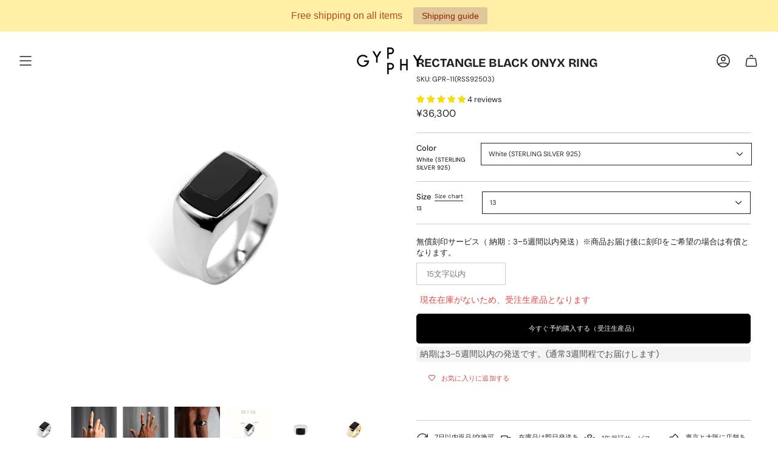

--- FILE ---
content_type: text/javascript
request_url: https://cdn.shopify.com/extensions/019b979b-238a-7e17-847d-ec6cb3db4951/preorderfrontend-174/assets/globo.preorder.bundle.d35c68bd.min.js
body_size: 8688
content:
(self.webpackChunk=self.webpackChunk||[]).push([["gpo_payment_options"],{"./node_modules/squirrelly/dist/browser/squirrelly.min.js":function(__unused_webpack_module,exports){eval('!function(e,t){ true?t(exports):0}(this,(function(e){"use strict";function t(e){var n,r,a=new Error(e);return n=a,r=t.prototype,Object.setPrototypeOf?Object.setPrototypeOf(n,r):n.__proto__=r,a}function n(e,n,r){var a=n.slice(0,r).split(/\\n/),i=a.length,s=a[i-1].length+1;throw t(e+=" at line "+i+" col "+s+":\\n\\n  "+n.split(/\\n/)[i-1]+"\\n  "+Array(s).join(" ")+"^")}t.prototype=Object.create(Error.prototype,{name:{value:"Squirrelly Error",enumerable:!1}});var r=new Function("return this")().Promise,a=!1;try{a=new Function("return (async function(){}).constructor")()}catch(e){if(!(e instanceof SyntaxError))throw e}function i(e,t){return Object.prototype.hasOwnProperty.call(e,t)}function s(e,t,n){for(var r in t)i(t,r)&&(null==t[r]||"object"!=typeof t[r]||"storage"!==r&&"prefixes"!==r||n?e[r]=t[r]:e[r]=s({},t[r]));return e}var o=/^async +/,c=/`(?:\\\\[\\s\\S]|\\${(?:[^{}]|{(?:[^{}]|{[^}]*})*})*}|(?!\\${)[^\\\\`])*`/g,l=/\'(?:\\\\[\\s\\w"\'\\\\`]|[^\\n\\r\'\\\\])*?\'/g,f=/"(?:\\\\[\\s\\w"\'\\\\`]|[^\\n\\r"\\\\])*?"/g,u=/[.*+\\-?^${}()|[\\]\\\\]/g;function p(e){return u.test(e)?e.replace(u,"\\\\$&"):e}function h(e,r){r.rmWhitespace&&(e=e.replace(/[\\r\\n]+/g,"\\n").replace(/^\\s+|\\s+$/gm,"")),c.lastIndex=0,l.lastIndex=0,f.lastIndex=0;var a=r.prefixes,i=[a.h,a.b,a.i,a.r,a.c,a.e].reduce((function(e,t){return e&&t?e+"|"+p(t):t?p(t):e}),""),s=new RegExp("([|()]|=>)|(\'|\\"|`|\\\\/\\\\*)|\\\\s*((\\\\/)?(-|_)?"+p(r.tags[1])+")","g"),u=new RegExp("([^]*?)"+p(r.tags[0])+"(-|_)?\\\\s*("+i+")?\\\\s*","g"),h=0,d=!1;function g(t,a){var i,p={f:[]},g=0,v="c";function m(t){var a=e.slice(h,t),i=a.trim();if("f"===v)"safe"===i?p.raw=!0:r.async&&o.test(i)?(i=i.replace(o,""),p.f.push([i,"",!0])):p.f.push([i,""]);else if("fp"===v)p.f[p.f.length-1][1]+=i;else if("err"===v){if(i){var s=a.search(/\\S/);n("invalid syntax",e,h+s)}}else p[v]=i;h=t+1}for("h"===a||"b"===a||"c"===a?v="n":"r"===a&&(p.raw=!0,a="i"),s.lastIndex=h;null!==(i=s.exec(e));){var y=i[1],x=i[2],b=i[3],w=i[4],F=i[5],S=i.index;if(y)"("===y?(0===g&&("n"===v?(m(S),v="p"):"f"===v&&(m(S),v="fp")),g++):")"===y?0===--g&&"c"!==v&&(m(S),v="err"):0===g&&"|"===y?(m(S),v="f"):"=>"===y&&(m(S),h+=1,v="res");else if(x){if("/*"===x){var I=e.indexOf("*/",s.lastIndex);-1===I&&n("unclosed comment",e,i.index),s.lastIndex=I+2}else if("\'"===x){l.lastIndex=i.index,l.exec(e)?s.lastIndex=l.lastIndex:n("unclosed string",e,i.index)}else if(\'"\'===x){f.lastIndex=i.index,f.exec(e)?s.lastIndex=f.lastIndex:n("unclosed string",e,i.index)}else if("`"===x){c.lastIndex=i.index,c.exec(e)?s.lastIndex=c.lastIndex:n("unclosed string",e,i.index)}}else if(b)return m(S),h=S+i[0].length,u.lastIndex=h,d=F,w&&"h"===a&&(a="s"),p.t=a,p}return n("unclosed tag",e,t),p}var v=function i(s,c){s.b=[],s.d=[];var l,f=!1,p=[];function v(e,t){e&&(e=function(e,t,n,r){var a,i;return"string"==typeof t.autoTrim?a=i=t.autoTrim:Array.isArray(t.autoTrim)&&(a=t.autoTrim[1],i=t.autoTrim[0]),(n||!1===n)&&(a=n),(r||!1===r)&&(i=r),"slurp"===a&&"slurp"===i?e.trim():("_"===a||"slurp"===a?e=String.prototype.trimLeft?e.trimLeft():e.replace(/^[\\s\\uFEFF\\xA0]+/,""):"-"!==a&&"nl"!==a||(e=e.replace(/^(?:\\n|\\r|\\r\\n)/,"")),"_"===i||"slurp"===i?e=String.prototype.trimRight?e.trimRight():e.replace(/[\\s\\uFEFF\\xA0]+$/,""):"-"!==i&&"nl"!==i||(e=e.replace(/(?:\\n|\\r|\\r\\n)$/,"")),e)}(e,r,d,t))&&(e=e.replace(/\\\\|\'/g,"\\\\$&").replace(/\\r\\n|\\n|\\r/g,"\\\\n"),p.push(e))}for(;null!==(l=u.exec(e));){var m,y=l[1],x=l[2],b=l[3]||"";for(var w in a)if(a[w]===b){m=w;break}v(y,x),h=l.index+l[0].length,m||n("unrecognized tag type: "+b,e,h);var F=g(l.index,m),S=F.t;if("h"===S){var I=F.n||"";r.async&&o.test(I)&&(F.a=!0,F.n=I.replace(o,"")),F=i(F),p.push(F)}else if("c"===S){if(s.n===F.n)return f?(f.d=p,s.b.push(f)):s.d=p,s;n("Helper start and end don\'t match",e,l.index+l[0].length)}else if("b"===S){f?(f.d=p,s.b.push(f)):s.d=p;var R=F.n||"";r.async&&o.test(R)&&(F.a=!0,F.n=R.replace(o,"")),f=F,p=[]}else if("s"===S){var T=F.n||"";r.async&&o.test(T)&&(F.a=!0,F.n=T.replace(o,"")),p.push(F)}else p.push(F)}if(!c)throw t(\'unclosed helper "\'+s.n+\'"\');return v(e.slice(h,e.length),!1),s.d=p,s}({f:[]},!0);if(r.plugins)for(var m=0;m<r.plugins.length;m++){var y=r.plugins[m];y.processAST&&(v.d=y.processAST(v.d,r))}return v.d}function d(e,t){var n=h(e,t),r="var tR=\'\';"+(t.useWith?"with("+t.varName+"||{}){":"")+x(n,t)+"if(cb){cb(null,tR)} return tR"+(t.useWith?"}":"");if(t.plugins)for(var a=0;a<t.plugins.length;a++){var i=t.plugins[a];i.processFnString&&(r=i.processFnString(r,t))}return r}function g(e,t){for(var n=0;n<t.length;n++){var r=t[n][0],a=t[n][1];e=(t[n][2]?"await ":"")+"c.l(\'F\',\'"+r+"\')("+e,a&&(e+=","+a),e+=")"}return e}function v(e,t,n,r,a,i){var s="{exec:"+(a?"async ":"")+y(n,t,e)+",params:["+r+"]";return i&&(s+=",name:\'"+i+"\'"),a&&(s+=",async:true"),s+="}"}function m(e,t){for(var n="[",r=0;r<e.length;r++){var a=e[r];n+=v(t,a.res||"",a.d,a.p||"",a.a,a.n),r<e.length&&(n+=",")}return n+="]"}function y(e,t,n){return"function("+t+"){var tR=\'\';"+x(e,n)+"return tR}"}function x(e,t){for(var n=0,r=e.length,a="";n<r;n++){var i=e[n];if("string"==typeof i){a+="tR+=\'"+i+"\';"}else{var s=i.t,o=i.c||"",c=i.f,l=i.n||"",f=i.p||"",u=i.res||"",p=i.b,h=!!i.a;if("i"===s){t.defaultFilter&&(o="c.l(\'F\',\'"+t.defaultFilter+"\')("+o+")");var d=g(o,c);!i.raw&&t.autoEscape&&(d="c.l(\'F\',\'e\')("+d+")"),a+="tR+="+d+";"}else if("h"===s)if(t.storage.nativeHelpers.get(l))a+=t.storage.nativeHelpers.get(l)(i,t);else{var y=(h?"await ":"")+"c.l(\'H\',\'"+l+"\')("+v(t,u,i.d,f,h);y+=p?","+m(p,t):",[]",a+="tR+="+g(y+=",c)",c)+";"}else"s"===s?a+="tR+="+g((h?"await ":"")+"c.l(\'H\',\'"+l+"\')({params:["+f+"]},[],c)",c)+";":"e"===s&&(a+=o+"\\n")}}return a}var b=function(){function e(e){this.cache=e}return e.prototype.define=function(e,t){this.cache[e]=t},e.prototype.get=function(e){return this.cache[e]},e.prototype.remove=function(e){delete this.cache[e]},e.prototype.reset=function(){this.cache={}},e.prototype.load=function(e){s(this.cache,e,!0)},e}();function w(e,n,r,a){if(n&&n.length>0)throw t((a?"Native":"")+"Helper \'"+e+"\' doesn\'t accept blocks");if(r&&r.length>0)throw t((a?"Native":"")+"Helper \'"+e+"\' doesn\'t accept filters")}var F={"&":"&amp;","<":"&lt;",">":"&gt;",\'"\':"&quot;","\'":"&#39;"};function S(e){return F[e]}var I=new b({}),R=new b({each:function(e,t){var n="",r=e.params[0];if(w("each",t,!1),e.async)return new Promise((function(t){!function e(t,n,r,a,i){r(t[n],n).then((function(s){a+=s,n===t.length-1?i(a):e(t,n+1,r,a,i)}))}(r,0,e.exec,n,t)}));for(var a=0;a<r.length;a++)n+=e.exec(r[a],a);return n},foreach:function(e,t){var n=e.params[0];if(w("foreach",t,!1),e.async)return new Promise((function(t){!function e(t,n,r,a,i,s){a(n[r],t[n[r]]).then((function(o){i+=o,r===n.length-1?s(i):e(t,n,r+1,a,i,s)}))}(n,Object.keys(n),0,e.exec,"",t)}));var r="";for(var a in n)i(n,a)&&(r+=e.exec(a,n[a]));return r},include:function(e,n,r){w("include",n,!1);var a=r.storage.templates.get(e.params[0]);if(!a)throw t(\'Could not fetch template "\'+e.params[0]+\'"\');return a(e.params[1],r)},extends:function(e,n,r){var a=e.params[1]||{};a.content=e.exec();for(var i=0;i<n.length;i++){var s=n[i];a[s.name]=s.exec()}var o=r.storage.templates.get(e.params[0]);if(!o)throw t(\'Could not fetch template "\'+e.params[0]+\'"\');return o(a,r)},useScope:function(e,t){return w("useScope",t,!1),e.exec(e.params[0])}}),T=new b({if:function(e,t){w("if",!1,e.f,!0);var n="if("+e.p+"){"+x(e.d,t)+"}";if(e.b)for(var r=0;r<e.b.length;r++){var a=e.b[r];"else"===a.n?n+="else{"+x(a.d,t)+"}":"elif"===a.n&&(n+="else if("+a.p+"){"+x(a.d,t)+"}")}return n},try:function(e,n){if(w("try",!1,e.f,!0),!e.b||1!==e.b.length||"catch"!==e.b[0].n)throw t("native helper \'try\' only accepts 1 block, \'catch\'");var r="try{"+x(e.d,n)+"}",a=e.b[0];return r+="catch"+(a.res?"("+a.res+")":"")+"{"+x(a.d,n)+"}"},block:function(e,t){return w("block",e.b,e.f,!0),"if(!"+t.varName+"["+e.p+"]){tR+=("+y(e.d,"",t)+")()}else{tR+="+t.varName+"["+e.p+"]}"}}),_=new b({e:function(e){var t=String(e);return/[&<>"\']/.test(t)?t.replace(/[&<>"\']/g,S):t}}),E={varName:"it",autoTrim:[!1,"nl"],autoEscape:!0,defaultFilter:!1,tags:["{{","}}"],l:function(e,n){if("H"===e){var r=this.storage.helpers.get(n);if(r)return r;throw t("Can\'t find helper \'"+n+"\'")}if("F"===e){var a=this.storage.filters.get(n);if(a)return a;throw t("Can\'t find filter \'"+n+"\'")}},async:!1,storage:{helpers:R,nativeHelpers:T,filters:_,templates:I},prefixes:{h:"@",b:"#",i:"",r:"*",c:"/",e:"!"},cache:!1,plugins:[],useWith:!1};function $(e,t){var n={};return s(n,E),t&&s(n,t),e&&s(n,e),n.l.bind(n),n}function j(e,n){var r,i=$(n||{}),s=Function;if(i.async){if(!a)throw t("This environment doesn\'t support async/await");s=a}if(i.varName&&!1===(r=i.varName,/^[a-zA-Z_$][a-zA-Z0-9_$]*$/.test(r)))throw t("options.varName must be a valid JS identifier");try{return new s(i.varName,"c","cb",d(e,i))}catch(n){throw n instanceof SyntaxError?t("Bad template syntax\\n\\n"+n.message+"\\n"+Array(n.message.length+1).join("=")+"\\n"+d(e,i)):n}}function A(e,t){var n;return t.cache&&t.name&&t.storage.templates.get(t.name)?t.storage.templates.get(t.name):(n="function"==typeof e?e:j(e,t),t.cache&&t.name&&t.storage.templates.define(t.name,n),n)}E.l.bind(E),e.compile=j,e.compileScope=x,e.compileScopeIntoFunction=y,e.compileToString=d,e.defaultConfig=E,e.filters=_,e.getConfig=$,e.helpers=R,e.nativeHelpers=T,e.parse=h,e.render=function(e,n,a,i){var s=$(a||{});if(!s.async)return A(e,s)(n,s);if(!i){if("function"==typeof r)return new r((function(t,r){try{t(A(e,s)(n,s))}catch(e){r(e)}}));throw t("Please provide a callback function, this env doesn\'t support Promises")}try{A(e,s)(n,s,i)}catch(e){return i(e)}},e.templates=I,Object.defineProperty(e,"__esModule",{value:!0})}));\n//# sourceMappingURL=squirrelly.min.js.map\n\n\n//# sourceURL=webpack:///./node_modules/squirrelly/dist/browser/squirrelly.min.js?')},"./storefront/assets/handles/paymentOptions.js":(__unused_webpack_module,__webpack_exports__,__webpack_require__)=>{"use strict";eval("__webpack_require__.r(__webpack_exports__);\n/* harmony export */ __webpack_require__.d(__webpack_exports__, {\n/* harmony export */   \"default\": () => (__WEBPACK_DEFAULT_EXPORT__)\n/* harmony export */ });\n/* harmony import */ var squirrelly__WEBPACK_IMPORTED_MODULE_3__ = __webpack_require__(/*! squirrelly */ \"./node_modules/squirrelly/dist/browser/squirrelly.min.js\");\n/* harmony import */ var squirrelly__WEBPACK_IMPORTED_MODULE_3___default = /*#__PURE__*/__webpack_require__.n(squirrelly__WEBPACK_IMPORTED_MODULE_3__);\n/* harmony import */ var _sqrlTemplates_sellingPlans__WEBPACK_IMPORTED_MODULE_0__ = __webpack_require__(/*! ../sqrlTemplates/sellingPlans */ \"./storefront/assets/sqrlTemplates/sellingPlans.js\");\n/* harmony import */ var _sqrlTemplates_optionsPayment__WEBPACK_IMPORTED_MODULE_1__ = __webpack_require__(/*! ../sqrlTemplates/optionsPayment */ \"./storefront/assets/sqrlTemplates/optionsPayment.js\");\n/* harmony import */ var _helper__WEBPACK_IMPORTED_MODULE_2__ = __webpack_require__(/*! ../helper */ \"./storefront/assets/helper.js\");\n\n\n\n\nsquirrelly__WEBPACK_IMPORTED_MODULE_3__.defaultConfig.autoEscape = false;\nsquirrelly__WEBPACK_IMPORTED_MODULE_3__.filters.define(\"money\", _helper__WEBPACK_IMPORTED_MODULE_2__.money);\nsquirrelly__WEBPACK_IMPORTED_MODULE_3__.filters.define(\"money_without_trailing_zeros\", _helper__WEBPACK_IMPORTED_MODULE_2__.money_without_trailing_zeros);\n\nconst PaymentOptions = {\n    paymentOptions: function(formElement, profile, productJson) {\n        const app = Globo.Preorder;\n\n        let useSellingPlan = app.settings?.useSellingPlan ?? false;\n        if(useSellingPlan === true || useSellingPlan == '1'){\n            if(profile.sellingPlanIds.length) this.renderSellingPlanOptions(formElement, profile, productJson);\n            else this.removeSellingPlanOptions(formElement);\n        }else{\n            this.renderPartialPaymentOptionAndDiscountProperties(formElement, profile);\n        }\n    },\n    renderSellingPlanOptions: async function(formElement, profile, productJson) {\n        const app = Globo.Preorder;\n        const self = this;\n\n        /* Hide payment options */\n        if(\n            (!profile.discountPayment.fullPayment.enable && !profile.discountPayment.partialPayment.enable) ||\n            (profile.discountPayment.fullPayment.enable && parseInt(profile.discountPayment.fullPayment.discountValue) == 0 && !profile.discountPayment.partialPayment.enable)\n        ){\n            formElement.classList.add('gPreorderHiddenPaymentOptions');\n        }\n\n        /* Convert selling plan option */\n        let sellingPlanAllocations = profile?.variant?.selling_plan_allocations ?? false;\n        if(sellingPlanAllocations){\n            sellingPlanAllocations = sellingPlanAllocations\n            .filter(option => profile.sellingPlanIds.includes(option.selling_plan_id.toString()))\n            .map(option => {\n                let sellingPlanGroups = productJson.selling_plan_groups.find(group => group.id.toString() === option.selling_plan_group_id.toString());\n                let sellingPlan = sellingPlanGroups.selling_plans.find(plan => plan.id.toString() === option.selling_plan_id.toString());\n                option.name = sellingPlan.name;\n                option.price_adjustments = option.price_adjustments || [];\n                if(option.price_adjustments.length){\n                    option.price_adjustments.map((price, index) => {\n                        price.value = sellingPlan.price_adjustments[index].value;\n                        price.value_type = sellingPlan.price_adjustments[index].value_type;\n                        return price;\n                    })\n                }\n                option.options = sellingPlan.options;\n                option.checkout_charge = sellingPlan.checkout_charge;\n                if(Object.keys(option.checkout_charge).length > 0 && option.checkout_charge.value_type == 'percentage'){\n                    option.checkout_charge.price = Math.round((option.checkout_charge.value * option.price)/100);\n                }\n                option.description = sellingPlan.description;\n                return option;\n            })\n            profile.variant.selling_plan_allocations = sellingPlanAllocations;\n        }\n    \n        /* Add selling plan selected */\n        let sellingPlanId = profile.sellingPlanIds[0];\n        if(formElement.querySelector('[name=\"selling_plan\"]')){\n            let selectedSellingPlanId = formElement.querySelector('[name=\"selling_plan\"]:checked')?.value ?? '';\n            if(profile.sellingPlanIds.includes(selectedSellingPlanId.toString())){\n                sellingPlanId = selectedSellingPlanId;\n            }\n        }\n    \n        if(typeof sellingPlanId !== 'undefined' && sellingPlanId){\n            profile.variant.selected_selling_plan = profile.variant.selling_plan_allocations.find(allocation => allocation.selling_plan_id.toString() === sellingPlanId.toString());\n            if(profile.variant.selected_selling_plan?.description ?? ''){\n                let now = new Date(app.settings.now);\n                let released = '';\n                try {\n                    switch (profile.discountPayment.partialPayment?.remainingBalanceChargeTrigger ?? 'MANUAL') {\n                        case 'MANUAL':\n                            released = new Date(now.setMonth(now.getMonth() + 6));\n                            break;\n                        case 'EXACT_TIME':\n                            released = new Date(profile.discountPayment.partialPayment.remainingBalanceChargeExactTime);\n                            break;\n                        case 'TIME_AFTER_CHECKOUT':\n                            const remainingBalanceChargeTimeAfterCheckout = profile.discountPayment.partialPayment.remainingBalanceChargeTimeAfterCheckout.replace('P', '').replace('D', '').replace('W', '').replace('M', '');\n                            switch (profile.discountPayment.partialPayment?.remainingBalanceChargeTimeAfterCheckoutType ?? 'day') {\n                                case 'day':\n                                    released = new Date(now.setDate(now.getDate() + parseInt(remainingBalanceChargeTimeAfterCheckout)));\n                                    break;\n                                case 'week':\n                                    released = new Date(now.setDate(now.getDate() + (parseInt(remainingBalanceChargeTimeAfterCheckout) * 7)));\n                                    break;\n                                case 'month':\n                                    released = new Date(now.setMonth(now.getMonth() + parseInt(remainingBalanceChargeTimeAfterCheckout)));\n                                    break;\n                            }\n                            break;\n                    }\n                    released = (0,_helper__WEBPACK_IMPORTED_MODULE_2__.gpoDateFormat)(released);\n                } catch (error) {\n                    app.settings.advancedSettings.showLog && console.error(error);\n                }\n                ['{{ released }}', '{{released}}', '{{released }}', '{{released }}'].forEach(repl => {\n                    profile.variant.selected_selling_plan.description = profile.variant.selected_selling_plan.description.replace(repl, released);\n                })\n            }\n            profile.variant.selling_plan_group = productJson.selling_plan_groups.find(selling_plan_group => selling_plan_group.selling_plans.map(selling_plan => selling_plan.id.toString()).includes(sellingPlanId.toString()));\n            \n            if(typeof profile.variant.selling_plan_group !== 'undefined'){\n                let paymentOptionsCustom = document.querySelector('#globo_preorder_selling_plans_template')?.innerHTML ?? null;\n                let paymentOptionsHtml = squirrelly__WEBPACK_IMPORTED_MODULE_3__.render(paymentOptionsCustom || _sqrlTemplates_sellingPlans__WEBPACK_IMPORTED_MODULE_0__[\"default\"], {\n                    translation: app.translation,\n                    variant: profile.variant,\n                    properties: app.settings.properties,\n                    product: productJson,\n                    randomID: Math.floor(Math.random() * 1000)\n                });\n\n                if(formElement.querySelector('.' + app.settings.classes.sellingPlan + 'Wrapper')){\n                    formElement.querySelector('.' + app.settings.classes.sellingPlan + 'Wrapper').innerHTML = paymentOptionsHtml;\n                }else{\n                    if(formElement.querySelector('.' + app.settings.classes.topMessage)){\n                        (0,_helper__WEBPACK_IMPORTED_MODULE_2__.insertBefore)(formElement.querySelector('.' + app.settings.classes.topMessage), paymentOptionsHtml, `${app.settings.classes.sellingPlan}Parent`);\n                    }else if(formElement.querySelector(app.settings.selectors.productPositionPaymentOption)){\n                        (0,_helper__WEBPACK_IMPORTED_MODULE_2__.insertBefore)(formElement.querySelector(app.settings.selectors.productPositionPaymentOption), paymentOptionsHtml, `${app.settings.classes.sellingPlan}Parent`);\n                    }else if(formElement.querySelector('.' + app.settings.classes.preorderBtn)){\n                        (0,_helper__WEBPACK_IMPORTED_MODULE_2__.insertBefore)(formElement.querySelector('.' + app.settings.classes.preorderBtn), paymentOptionsHtml, `${app.settings.classes.sellingPlan}Parent`);\n                    }\n                    if(formElement.querySelector('#selling_plan_' + sellingPlanId))\n                        formElement.querySelector('#selling_plan_' + sellingPlanId).checked = true;\n                }\n                self.handlePaymentOptions();\n                try {\n                  document.dispatchEvent(new CustomEvent('globo.preorder.renderSellingPlanOptions', { detail: { form: formElement } }));\n                } catch (error) {\n                  console.error(error);\n                }\n            }\n        }\n    },\n    renderPartialPaymentOptionAndDiscountProperties: async function(formElement, profile) {\n        const app = Globo.Preorder;\n        const self = this;\n\n        const randomID = Math.floor(Math.random() * 1000);\n        let discountPayment = profile.discountPayment;\n        try {\n            if (discountPayment == false)\n                throw 'No Partial payment or Discount config';\n        \n            if (discountPayment.partialPayment.enable == false) {\n                discountPayment.partialPayment.discountValue = 0;\n                discountPayment.partialPayment.value = 0;\n            }\n        \n            if (discountPayment.fullPayment.enable == false) {\n                discountPayment.fullPayment.discountValue = 0;\n            }\n        \n            let fullDiscountValue = (0,_helper__WEBPACK_IMPORTED_MODULE_2__.dataOrDefault)(discountPayment, ['fullPayment', 'discountValue'], 0);\n            let partialDiscountValue = (0,_helper__WEBPACK_IMPORTED_MODULE_2__.dataOrDefault)(discountPayment, ['fullPayment', 'discountValue'], 0);\n            let hasPartialPayment = (0,_helper__WEBPACK_IMPORTED_MODULE_2__.dataOrDefault)(discountPayment, ['partialPayment', 'enable'], 0);\n        \n            if (fullDiscountValue == 0 && !hasPartialPayment)\n                throw 'No Partial payment or Discount config';\n        \n            if (fullDiscountValue > 0 || partialDiscountValue > 0) formElement.classList.add(app.settings.classes.discount + 'Form');\n            if (!discountPayment.fullPayment.enable && discountPayment.partialPayment.enable) formElement.classList.add(app.settings.classes.partialPayment + 'Form');\n        \n            self.togglePreorderButtonClass(formElement, (formElement.classList.contains(app.settings.classes.discount + 'Form') || formElement.classList.contains(app.settings.classes.partialPayment + 'Form')));\n        \n            let price = profile.variant.price;\n            let full_price = price;\n            let partial_price = price;\n            let partial_discounted_price = price;\n            // Full payment discount price calc\n            if (discountPayment.fullPayment.enable) {\n                if (discountPayment.fullPayment.discountType == 'fixed') {\n                    full_price -= parseFloat(discountPayment.fullPayment.discountValue) * 100;\n                } else if (discountPayment.fullPayment.discountType == 'percentage') {\n                    full_price -= full_price * parseFloat(discountPayment.fullPayment.discountValue) / 100;\n                }\n            }\n        \n            // Partial payment discount price calc\n            if (discountPayment.partialPayment.discountType == 'fixed') {\n                partial_discounted_price -= parseFloat(discountPayment.partialPayment.discountValue) * 100;\n            } else if (discountPayment.partialPayment.discountType == 'percentage') {\n                partial_discounted_price -= partial_discounted_price * parseFloat(discountPayment.partialPayment.discountValue) / 100;\n            }\n            // Partial payment price calc\n            if (discountPayment.partialPayment.valueType == 'fixed') {\n                partial_price = parseFloat(discountPayment.partialPayment.value) * 100;\n            } else if (discountPayment.partialPayment.valueType == 'percentage') {\n                partial_price = partial_discounted_price * parseFloat(discountPayment.partialPayment.value) / 100;\n            }\n\n            let paymentOptionsCustom = document.querySelector('#globo_preorder_partial_payment_template')?.innerHTML ?? null;\n            let paymentOptionsHtml = squirrelly__WEBPACK_IMPORTED_MODULE_3__.render(paymentOptionsCustom || _sqrlTemplates_optionsPayment__WEBPACK_IMPORTED_MODULE_1__[\"default\"], {\n                translation: app.translation,\n                randomID: randomID,\n                config: discountPayment,\n                variant: profile.variant,\n                full_price: full_price,\n                partial_discounted_price: partial_discounted_price,\n                partial_price: partial_price,\n                properties: app.settings.properties\n            });\n\n            if (formElement.querySelector('.' + app.settings.classes.partialPayment + 'Wrapper')) {\n                formElement.querySelector('.' + app.settings.classes.partialPayment + 'Wrapper').innerHTML = paymentOptionsHtml;\n            } else {\n                if (formElement.querySelector('.' + app.settings.classes.topMessage)){\n                    (0,_helper__WEBPACK_IMPORTED_MODULE_2__.insertBefore)(formElement.querySelector('.' + app.settings.classes.topMessage), paymentOptionsHtml, `${app.settings.classes.partialPayment}Parent`);\n                }else if(formElement.querySelector(app.settings.selectors.productPositionPaymentOption)){\n                    (0,_helper__WEBPACK_IMPORTED_MODULE_2__.insertBefore)(formElement.querySelector(app.settings.selectors.productPositionPaymentOption), paymentOptionsHtml, `${app.settings.classes.partialPayment}Parent`);\n                }else if(formElement.querySelector('.' + app.settings.classes.preorderBtn)){\n                    (0,_helper__WEBPACK_IMPORTED_MODULE_2__.insertBefore)(formElement.querySelector('.' + app.settings.classes.preorderBtn), paymentOptionsHtml, `${app.settings.classes.partialPayment}Parent`);\n                }\n            }\n        \n            if(formElement.classList.contains(app.settings.classes.partialPayment + 'Form')){\n                if(formElement.querySelector('input[name=\"_preorder_partial_payment\"][value=\"part\"]'))\n                    formElement.querySelector('input[name=\"_preorder_partial_payment\"][value=\"part\"]').checked = true;\n                if(formElement.querySelector('input[name=\"_preorder_partial_payment\"][value=\"full\"]'))\n                    formElement.querySelector('input[name=\"_preorder_partial_payment\"][value=\"full\"]').checked = false;\n            }else{\n                if(formElement.querySelector('input[name=\"_preorder_partial_payment\"][value=\"part\"]'))\n                    formElement.querySelector('input[name=\"_preorder_partial_payment\"][value=\"part\"]').checked = false;\n                if(formElement.querySelector('input[name=\"_preorder_partial_payment\"][value=\"full\"]'))\n                    formElement.querySelector('input[name=\"_preorder_partial_payment\"][value=\"full\"]').checked = true;\n            }\n\n            self.handlePaymentOptions();\n        } catch (e) {\n            app.settings.advancedSettings.showLog && console.log(e)\n            this.removePartialPaymentOptionAndDiscountProperties(formElement);\n        }\n    },\n    removeSellingPlanOptions: function(formElement) {\n        const app = Globo.Preorder;\n        formElement.querySelector('.' + app.settings.classes.sellingPlan + 'Wrapper')?.remove();\n    },\n    removePartialPaymentOptionAndDiscountProperties: function(formElement) {\n        const app = Globo.Preorder;\n        formElement.querySelector('.' + app.settings.classes.discount + 'Input, .' + app.settings.classes.partialPayment + 'Wrapper')?.remove();\n        formElement.classList.remove(app.settings.classes.partialPayment + 'Form', app.settings.classes.discount + 'Form');\n    },\n    handlePaymentOptions: function() {\n        const app = Globo.Preorder;\n        const self = this;\n\n        document.querySelectorAll('.' + app.settings.classes.sellingPlan + 'Wrapper [name=\"selling_plan\"]').length &&\n            document.querySelectorAll('.' + app.settings.classes.sellingPlan + 'Wrapper [name=\"selling_plan\"]').forEach(el => {\n                el.addEventListener(\"change\", function (e) {\n                    try {\n                        let formElement = el.closest('form, .gridProductPreOrderForm');\n                        formElement.querySelectorAll('[name=\"selling_plan\"]').forEach(option => {\n                            option.checked = false;\n                        })\n                        el.closest('.gPreorderSellingPlanValue').querySelector('[name=\"selling_plan\"]').checked = true;\n                \n                        /* Re-render selling plan form */\n                        let productJson = app.settings.products.find(product => product.id.toString() === formElement.getAttribute('data-preorder-product-id').toString());\n                        let variantId = app.getVariantId(formElement, app.settings.selectors.productVariantSelector);\n                        if(typeof variantId == 'undefined' || !variantId){\n                            variantId = app.renderVariantSelector(formElement, productJson);\n                        }\n\n                        variantId = typeof variantId !== 'undefined' ? variantId : formElement.querySelector('input[name=\"id\"]').value;\n                        if(typeof variantId == 'undefined')\n                            throw \"Selling plan change : The variant selector cannot be found\";\n                        let profile = app.getProductProfile(productJson, variantId);\n                        self.renderSellingPlanOptions(formElement, profile, productJson);\n                    } catch (e) {\n                        app.settings.advancedSettings.showLog && console.error(e);\n                    }\n                })\n            })\n\n            document.querySelectorAll('.' + app.settings.classes.partialPayment + 'Input').length &&\n                document.querySelectorAll('.' + app.settings.classes.partialPayment + 'Input').forEach(el => {\n                    el.addEventListener(\"change\", function (e) {\n                        let form = el.closest('form').length ? el.closest('form') : el.closest('.qview-form');\n                        let checkedInput = form.querySelector('.' + app.settings.classes.partialPayment + 'Input:checked');\n                        let isPartialPayment = checkedInput.value == 'part';\n                        let discount = parseFloat(checkedInput.getAttribute('data-discount-value'));\n                        form.classList.toggle(app.settings.classes.partialPayment + 'Form', isPartialPayment);\n                        form.classList.toggle(app.settings.classes.discount + 'Form', discount > 0);\n                        if(form.querySelector('.gPreorderPriceHtml')){\n                            form.querySelector('.gPreorderPriceHtml').innerHTML = checkedInput.getAttribute('data-pricehtml');\n                        }\n                        self.togglePreorderButtonClass(form, (form.classList.contains(app.settings.classes.discount + 'Form') || form.classList.contains(app.settings.classes.partialPayment + 'Form')));\n\n                        if(form.querySelector('.' + app.settings.classes.preorderBtn) && (form.classList.contains(app.settings.classes.discount + 'Form') || form.classList.contains(app.settings.classes.partialPayment + 'Form') )){\n                            form.querySelector('.' + app.settings.classes.preorderBtn).setAttribute('data-action','pre-order')\n                            /* Dispatch event */  \n                            document.dispatchEvent(new CustomEvent('globo.preorder.form.payment', { detail: { form: form } }));\n                        }else{\n                            form.querySelector('.' + app.settings.classes.preorderBtn).setAttribute('data-action','add-to-cart')\n                            /* Dispatch event */  \n                            document.dispatchEvent(new CustomEvent('globo.preorder.form.default', { detail: { form: form } }));\n                        }\n\n                        /* Quick view app */\n                        try {\n                            if(\n                                (\n                                    form.querySelector('.' + app.settings.classes.preorderBtn).classList.contains('sca-qv-cartbtn') ||\n                                    form.querySelector('.' + app.settings.classes.preorderBtn).classList.contains('wx-add-cart-btn') || \n                                    form.querySelector('.' + app.settings.classes.preorderBtn).classList.contains('qview-btn')\n                                ) && (\n                                    form.classList.contains(app.settings.classes.discount + 'Form') || form.classList.contains(app.settings.classes.partialPayment + 'Form')\n                                )\n                            ){\n                                form.querySelector('.' + app.settings.classes.preorderBtn).clone().insertAfter(form.querySelector('.' + app.settings.classes.preorderBtn));\n                                form.querySelector('.' + app.settings.classes.preorderBtn).first().addClass(app.settings.classes.gPreorderHidden).removeClass(app.settings.classes.preorderBtn);\n    \n                                let preorderBtn = form.querySelector('.' + app.settings.classes.preorderBtn).cloneNode(true);\n                                preorderBtn.classList.add(app.settings.classes.preorderBtn + 'Clone');\n                                (0,_helper__WEBPACK_IMPORTED_MODULE_2__.insertBefore)(form.querySelector('.' + app.settings.classes.preorderBtn + ':not(' + app.settings.classes.preorderBtn +'Clone)'), preorderBtn.outerHTML, `${app.settings.classes.preorderBtn}Parent`);\n    \n                                if(form.querySelector('.' + app.settings.classes.propertyInput) == null){\n                                    let props = document.createElement(\"input\");\n                                    props.type = 'hidden';\n                                    props.name = 'properties[' + app.settings.properties.preorder + ']';\n                                    props.value = app.translation.preorderedItemlabel;\n                                    props.className = app.settings.classes.propertyInput;\n                                    form.insertBefore(props, form.firstChild);\n                                }\n                            }else{\n                                if(form.classList.contains('qview-form') || form.classList.contains('description-wrapper_content') || form.classList.contains('wx-product-wrapper')){\n                                    form.querySelector('.' + app.settings.classes.preorderBtn)?.remove();\n                                    form.querySelector('.' + app.settings.classes.gPreorderHidden)?.classList.remove(app.settings.classes.gPreorderHidden)\n                                    form.querySelector('.' + app.settings.classes.gPreorderHidden)?.classList.add(app.settings.classes.preorderBtn);\n                                    if(form.querySelectorAll('.' + app.settings.classes.preorderBtn).length > 1){\n                                        form.querySelectorAll('.' + app.settings.classes.preorderBtn)[0].remove();\n                                    }\n                                }\n                                if(form.classList.contains('qview-form')){\n                                    form.querySelector('.'+app.settings.classes.propertyInput)?.remove();\n                                }\n                            }\n                        } catch (e) {\n                            app.settings.advancedSettings.showLog && console.log(e);\n                        }\n                    })\n                })\n    },\n    togglePreorderButtonClass: function (form, isPartialPaymentOrDiscount) {\n        const app = Globo.Preorder;\n        switch (app.settings.theme.name) {\n            case 'Editions':\n                if(form.classList.contains(app.settings.classes.quickviewPreOrderForm)){\n                    form.querySelector('.' + app.settings.classes.preorderBtn).classList.toggle('quick-shop-add', isPartialPaymentOrDiscount);\n                }\n                break;\n            default:\n        }\n    },\n}\n\n/* harmony default export */ const __WEBPACK_DEFAULT_EXPORT__ = (PaymentOptions);\n\n//# sourceURL=webpack:///./storefront/assets/handles/paymentOptions.js?")},"./storefront/assets/sqrlTemplates/optionsPayment.js":(__unused_webpack_module,__webpack_exports__,__webpack_require__)=>{"use strict";eval('__webpack_require__.r(__webpack_exports__);\n/* harmony export */ __webpack_require__.d(__webpack_exports__, {\n/* harmony export */   "default": () => (__WEBPACK_DEFAULT_EXPORT__)\n/* harmony export */ });\nconst optionPayments = `\n    {{!\n        show = false\n        if(it.config.fullPayment.enable && it.config.fullPayment.discountValue > 0) show = true;\n        if(it.config.partialPayment.enable) show = true;\n    }}\n    {{ @if(show) }}\n        <div class="gPreorderPartialPaymentWrapper">\n            {{ @if(it.config.fullPayment.discountValue > 0 || it.config.partialPayment.discountValue > 0) }}\n                <div class="gPreorderPrice">\n                    {{! \n                        preorderPrice = it.translation?.preorderPrice ?? \'PreOrder Price\'\n                        if(preorderPrice == null || preorderPrice == \'\') preorderPrice = \'PreOrder Price\' \n                    }}\n                    {{ preorderPrice }}\n                    <span class="gPreorderPriceHtml">\n                        {{! \n                            preorder_price = false;\n                            if(it.config.fullPayment.enable) preorder_price = it.full_price;\n                            else if(it.config.partialPayment.enable) preorder_price = it.partial_discounted_price\n                        }}\n                        {{ @if(preorder_price) }}\n                            {{ preorder_price | money_without_trailing_zeros }}\n                        {{ /if }}\n                    </span>\n                </div>\n            {{ /if }}\n            {{ @if(it.config.fullPayment.enable || it.config.partialPayment.enable) }}\n                <div class="gPreorderPartialPaymentLabel">\n                    {{! \n                        partialPaymentLabel = it.translation?.partialPaymentLabel ?? \'Payment option\'\n                        if(partialPaymentLabel == null || partialPaymentLabel == \'\') partialPaymentLabel = \'Payment option\' \n                    }}\n                    {{ partialPaymentLabel }}\n                </div>\n                <div class="gPreorderPartialPayment">\n                    <ul class="gPreorderPartialPaymentChoices">\n                        {{ @if(it.config.fullPayment.enable) }}\n                            <li>\n                                <label for="fullPayment-{{ it.randomID }}">\n                                    <span class="gPreorderPartialPaymentControl">\n                                        <span class="gPreorderPartialPaymentRadioButton">\n                                            <input checked name="{{ it.properties.partial_payment }}" id="fullPayment-{{ it.randomID }}" type="radio" class="gPreorderPartialPaymentInput" data-priceHTML="{{ it.full_price | money_without_trailing_zeros }}" data-discount-type="{{ it.config.fullPayment.discountType }}" data-discount-value="{{ it.config.fullPayment.discountValue }}" value="full">\n                                            <span class="gPreorderPartialPaymentBackdrop"></span>\n                                            <span class="gPreorderPartialPaymentIcon"></span>\n                                        </span>\n                                    </span>\n                                    {{! \n                                        partialPaymentOptionFull = it.translation?.partialPaymentOptionFull ?? \'Full Payment\'\n                                        if(partialPaymentOptionFull == null || partialPaymentOptionFull == \'\') partialPaymentOptionFull = \'Full Payment\' \n                                    }}\n                                    <span class="gPreorderPartialPaymentLabel">{{ partialPaymentOptionFull }}</span>\n                                </label>\n                            </li>\n                        {{ /if }}\n                        {{ @if(it.config.partialPayment.enable) }}\n                            <li>\n                                <label for="partialPayment-{{ it.randomID }}">\n                                <span class="gPreorderPartialPaymentControl">\n                                    <span class="gPreorderPartialPaymentRadioButton">\n                                    <input {{ @if(!it.config.fullPayment.enable) }}checked{{ /if }} name="{{ it.properties.partial_payment }}" id="partialPayment-{{ it.randomID }}" type="radio" class="gPreorderPartialPaymentInput" data-priceHTML="{{ it.partial_discounted_price | money_without_trailing_zeros }}" data-discount-type="{{ it.config.partialPayment.discountType }}" data-discount-value="{{ it.config.partialPayment.discountValue }}" value="part">\n                                    <span class="gPreorderPartialPaymentBackdrop"></span>\n                                    <span class="gPreorderPartialPaymentIcon"></span>\n                                    </span>\n                                </span>\n                                {{! \n                                    partialPaymentOptionPart = it.translation?.partialPaymentOptionPart ?? \'Partial Payment\'\n                                    if(partialPaymentOptionPart == null || partialPaymentOptionPart == \'\') partialPaymentOptionPart = \'Partial Payment\' \n                                }}\n                                <span class="gPreorderPartialPaymentLabel">{{ partialPaymentOptionPart }} <span>{{ it.partial_price | money_without_trailing_zeros }}</span></span>\n                                </label>\n                            </li>\n                        {{/if}}\n                    </ul>\n                </div>\n            {{ /if }}\n        </div>\n    {{ /if }}\n`;\n/* harmony default export */ const __WEBPACK_DEFAULT_EXPORT__ = (optionPayments);\n\n//# sourceURL=webpack:///./storefront/assets/sqrlTemplates/optionsPayment.js?')},"./storefront/assets/sqrlTemplates/sellingPlans.js":(__unused_webpack_module,__webpack_exports__,__webpack_require__)=>{"use strict";eval('__webpack_require__.r(__webpack_exports__);\n/* harmony export */ __webpack_require__.d(__webpack_exports__, {\n/* harmony export */   "default": () => (__WEBPACK_DEFAULT_EXPORT__)\n/* harmony export */ });\nconst sellingPlans = `\n    <div class="gPreorderSellingPlanWrapper">\n        <div class="gPreorderSellingPlanNameWrapper">\n            <h3>\n                <p class="gPreorderSellingPlanName">{{ it.variant.selling_plan_group.options[0].name }}</p>\n                {{! price_adjustments = it.variant.selected_selling_plan.price_adjustments.length }}\n                {{ @if(price_adjustments > 0) }}\n                    <p class="gPreorderSellingPlanPrice">\n                        <span class="gPreorderPriceRegular">{{ it.variant.selected_selling_plan.compare_at_price | money }}</span>\n                        <span class="gPreorderPriceSale">{{ it.variant.selected_selling_plan.price | money }}</span>\n                        {{! \n                            price_adjustments = it.variant.selected_selling_plan.price_adjustments[0] \n                            partialPaymentSaveLavel = it.translation?.partialPaymentSaveLavel ?? \'Save\'\n                            if(partialPaymentSaveLavel == null || partialPaymentSaveLavel == \'\') partialPaymentSaveLavel = \'Save\'\n                        }}\n                        {{ @if(price_adjustments.value_type == \'percentage\') }}\n                            <span class="gPreorderSaleBadge">{{ partialPaymentSaveLavel }} {{ price_adjustments.value }}%</span>\n                        {{ #else }}\n                            <span class="gPreorderSaleBadge">{{ partialPaymentSaveLavel }} {{ price_adjustments.value | money }}</span>\n                        {{ /if }}\n                    </p>\n                {{ /if }}\n            </h3>\n        </div>\n        <div class="gPreorderSellingPlanGroup">\n            <ul class="gPreorderSellingPlanOptions">\n                {{ @each(it.variant.selling_plan_allocations) => option }}\n                    <li class="gPreorderSellingPlanValue">\n                        <label for="selling_plan_{{ option.selling_plan_id }}_{{ it.randomID }}">\n                            <input id="selling_plan_{{ option.selling_plan_id }}_{{ it.randomID }}" class="gPreorderSellingPlanOption" type="radio" name="selling_plan" value="{{ option.selling_plan_id }}" {{ @if(it.variant.selected_selling_plan.selling_plan_id == option.selling_plan_id) }}checked{{ /if }} />\n                            <span class="gPreorderSellingPlanOptionName">{{ option.name }}</span>\n                            {{!\n                                partial_payment = false\n                                if(option.checkout_charge.value_type == \'percentage\' && option.checkout_charge.value < 100) partial_payment = true;\n                                else if(option.checkout_charge.value_type == \'price\' && option.checkout_charge.value < option.price) partial_payment = true;\n                            }}\n                            {{ @if(partial_payment) }}\n                                <span>-</span>\n                                {{ @if(option.checkout_charge.value_type == \'percentage\') }}\n                                    <span class="gPreorderPartialPaymentPrice">{{ option.checkout_charge.price | money }}</span>\n                                {{ #else }}\n                                    <span class="gPreorderPartialPaymentPrice">{{ option.checkout_charge.value | money }}</span>\n                                {{ /if }}\n                            {{ /if }}\n                        </label> \n                    </li>\n                {{ /each }}\n            </ul>\n        </div>\n        {{ @if(it.variant.selected_selling_plan.description) }}\n            <div>\n                <p class="gPreorderSellingPlanDescription">{{ it.variant.selected_selling_plan.description }}</p>\n            </div>\n        {{ /if }}\n    </div>\n`;\n\n/* harmony default export */ const __WEBPACK_DEFAULT_EXPORT__ = (sellingPlans);\n\n//# sourceURL=webpack:///./storefront/assets/sqrlTemplates/sellingPlans.js?')}}]);